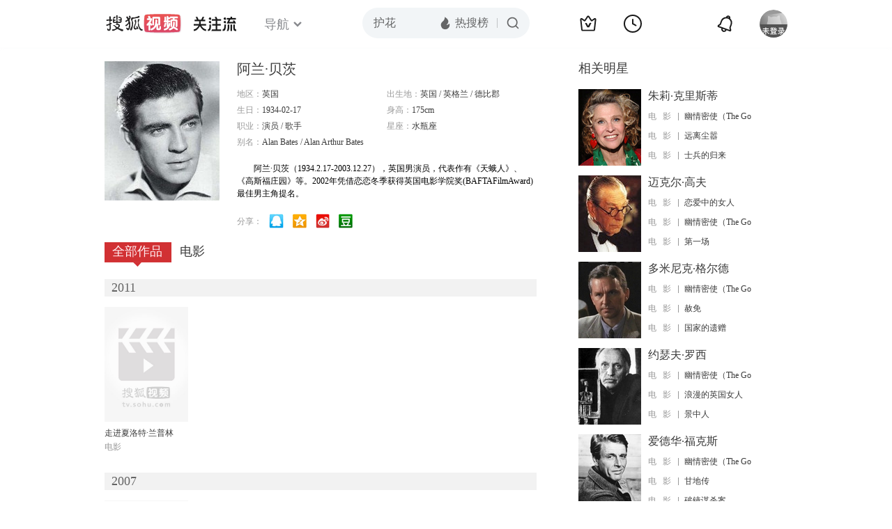

--- FILE ---
content_type: text/html;charset=UTF-8
request_url: https://score.my.tv.sohu.com/digg/get.do?type=442&vid=758071&callback=jQuery17204490429775186595_1768829616764&_=1768829619103
body_size: 120
content:
jQuery17204490429775186595_1768829616764({"vid":758071,"downCount":0,"statusText":"success but not exists","upCount":0,"pid":-1,"tvid":758071,"type":442,"status":200})

--- FILE ---
content_type: text/plain;charset=UTF-8
request_url: https://v4.passport.sohu.com/i/cookie/common?callback=passport4015_cb1768829621161&dfp=1768829621188&_=1768829621188
body_size: -296
content:
passport4015_cb1768829621161({"body":"","message":"Success","status":200})

--- FILE ---
content_type: text/javascript; charset=utf-8
request_url: https://hui.sohu.com/mum/ipqueryjp?callback=jsonp1768829616130&cookie=1768829616506&platform_source=pc&_=1768829616131
body_size: 25
content:
typeof jsonp1768829616130 === 'function' && jsonp1768829616130({
  "ext_ip": "3.140.1.252",
  "urls": []
});